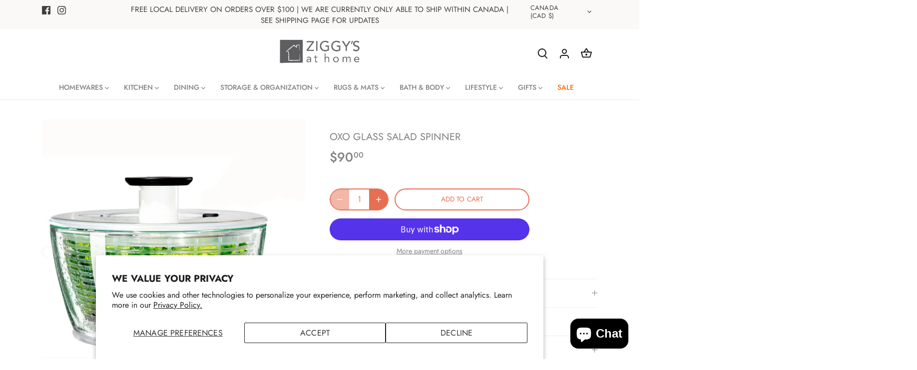

--- FILE ---
content_type: text/css
request_url: https://ziggysathome.com/cdn/shop/t/37/assets/levar.css?v=43085223824410269131766874821
body_size: 8
content:
#levar_photo_box{position:relative}.levar-buttons-wrapper{display:none;align-items:center;justify-content:center;width:100%}.levar-button{border:2px solid #63666a;outline:none;display:inline-flex;align-items:center;justify-content:center;transition:all .25s ease-in-out;opacity:0;pointer-events:none;padding:5px 16px;width:100%;cursor:pointer;visibility:visible;background:transparent;color:#63666a;margin-top:.75rem;margin-bottom:.5rem;border-radius:50px}.levar-button *{pointer-events:none}.levar-button svg{width:30px;height:30px;margin-right:20px;margin-left:-16px}.levar-button .b{transition:all 1s ease 0s;fill:#63666a}.levar-button #levar-icon-3d .b{stroke:#63666a!important}.levar-button:hover{color:#e76f51;border-color:#e76f51;background:#fdf1ee}.levar-button:hover .b{fill:#e76f51}.levar-button:hover #levar-icon-3d .b{stroke:#e76f51!important}#levar-player{display:none}#levar-player-mobile{position:absolute;top:.5rem;right:.5rem;z-index:5;justify-content:flex-end;color:#fff;background:#fff;padding:0;align-items:center;border-radius:45px;transition:all 1s ease;overflow:hidden;transition:all .5s ease-in-out;margin:0;min-width:0px;width:260px;max-width:52px;min-height:0;height:48px;display:inline-flex;border:#ccc 1px solid;box-shadow:1px 1px 4px 1px #00000014}#levar-player-mobile:before,#levar-player-mobile:after{display:none}#levar-player-mobile .levar-button-icon{position:relative;z-index:2;height:100%;padding:3px 10px 2px;width:51px;display:flex;justify-content:center;align-items:center;overflow:hidden;border-radius:50%;transition:all .5s ease-in-out;background-color:#f7f7f7;background-image:-webkit-gradient(linear,left top,left bottom,from(#f7f7f7),to(#e7e7e7));background-image:-webkit-linear-gradient(top,#f7f7f7,#e7e7e7);background-image:-moz-linear-gradient(top,#f7f7f7,#e7e7e7);background-image:-ms-linear-gradient(top,#f7f7f7,#e7e7e7);background-image:-o-linear-gradient(top,#f7f7f7,#e7e7e7)}#levar-player-mobile svg{width:28px;max-height:28px;margin:0}#levar-player-mobile #levar-icon-3d .b{stroke:#242525!important;stroke-width:5px;transition:all 1s ease}#levar-player-mobile span{position:absolute;z-index:1;left:20px;opacity:0;font-size:14px;transition:all 1s ease 0s;white-space:nowrap;font-weight:500}#levar-player-mobile:hover,#levar-player-mobile:focus,#levar-player-mobile.levar-active{max-width:154px;background:#e76f51;box-shadow:1px 1px 6px #0000005e;color:#fff;border-color:#999}#levar-player-mobile:hover span,#levar-player-mobile:focus span,#levar-player-mobile.levar-active span{opacity:1}#levar-player-mobile:hover #levar-icon-3d .b,#levar-player-mobile:focus #levar-icon-3d .b,#levar-player-mobile.levar-active #levar-icon-3d .b{stroke:#e76f51!important}body.levar-loaded .levar-buttons-wrapper{display:flex}@media (min-width: 1200px){.levar-buttons-wrapper{justify-content:space-between}.levar-button{width:49%}#levar-player{display:inline-flex}#levar-player-mobile{display:none}}
/*# sourceMappingURL=/cdn/shop/t/37/assets/levar.css.map?v=43085223824410269131766874821 */


--- FILE ---
content_type: text/javascript; charset=utf-8
request_url: https://ziggysathome.com/products/oxo-glass-salad-spinner.js
body_size: 318
content:
{"id":7534464139513,"title":"OXO Glass Salad Spinner","handle":"oxo-glass-salad-spinner","description":"\u003cp\u003e\u003cspan\u003eToss and serve your salad right in the elegant glass bowl of this innovative salad spinner from OXO. \u003c\/span\u003e\u003cspan\u003eFeaturing easy, one-handed operation with pump mechanism and patented brake button that instantly stops the basket from spinning and a soft, non-slip knob that locks down for convenient storage.\u003c\/span\u003e\u003c\/p\u003e\n\u003cul\u003e\u003c\/ul\u003e","published_at":"2025-08-28T13:09:02-04:00","created_at":"2022-02-09T14:48:12-05:00","vendor":"OXO","type":"","tags":["Kitchen","Kitchen Tools","normal","OXO","Prep Tools","Tools \u0026 Cookware"],"price":9000,"price_min":9000,"price_max":9000,"available":true,"price_varies":false,"compare_at_price":null,"compare_at_price_min":0,"compare_at_price_max":0,"compare_at_price_varies":false,"variants":[{"id":42401535099129,"title":"Default Title","option1":"Default Title","option2":null,"option3":null,"sku":"4421","requires_shipping":true,"taxable":true,"featured_image":null,"available":true,"name":"OXO Glass Salad Spinner","public_title":null,"options":["Default Title"],"price":9000,"weight":0,"compare_at_price":null,"inventory_management":"shopify","barcode":"","requires_selling_plan":false,"selling_plan_allocations":[]}],"images":["\/\/cdn.shopify.com\/s\/files\/1\/0075\/4483\/2059\/products\/oxo-glass-salad-spinner-36597316518137.jpg?v=1680858370","\/\/cdn.shopify.com\/s\/files\/1\/0075\/4483\/2059\/products\/oxo-glass-salad-spinner-36597316550905.jpg?v=1680858373","\/\/cdn.shopify.com\/s\/files\/1\/0075\/4483\/2059\/products\/oxo-glass-salad-spinner-36597316485369.jpg?v=1680858377"],"featured_image":"\/\/cdn.shopify.com\/s\/files\/1\/0075\/4483\/2059\/products\/oxo-glass-salad-spinner-36597316518137.jpg?v=1680858370","options":[{"name":"Title","position":1,"values":["Default Title"]}],"url":"\/products\/oxo-glass-salad-spinner","media":[{"alt":"OXO Glass Salad Spinner","id":31641389695225,"position":1,"preview_image":{"aspect_ratio":1.0,"height":800,"width":800,"src":"https:\/\/cdn.shopify.com\/s\/files\/1\/0075\/4483\/2059\/products\/oxo-glass-salad-spinner-36597316518137.jpg?v=1680858370"},"aspect_ratio":1.0,"height":800,"media_type":"image","src":"https:\/\/cdn.shopify.com\/s\/files\/1\/0075\/4483\/2059\/products\/oxo-glass-salad-spinner-36597316518137.jpg?v=1680858370","width":800},{"alt":"OXO Glass Salad Spinner","id":31641389859065,"position":2,"preview_image":{"aspect_ratio":1.0,"height":800,"width":800,"src":"https:\/\/cdn.shopify.com\/s\/files\/1\/0075\/4483\/2059\/products\/oxo-glass-salad-spinner-36597316550905.jpg?v=1680858373"},"aspect_ratio":1.0,"height":800,"media_type":"image","src":"https:\/\/cdn.shopify.com\/s\/files\/1\/0075\/4483\/2059\/products\/oxo-glass-salad-spinner-36597316550905.jpg?v=1680858373","width":800},{"alt":"OXO Glass Salad Spinner","id":31641390088441,"position":3,"preview_image":{"aspect_ratio":1.0,"height":800,"width":800,"src":"https:\/\/cdn.shopify.com\/s\/files\/1\/0075\/4483\/2059\/products\/oxo-glass-salad-spinner-36597316485369.jpg?v=1680858377"},"aspect_ratio":1.0,"height":800,"media_type":"image","src":"https:\/\/cdn.shopify.com\/s\/files\/1\/0075\/4483\/2059\/products\/oxo-glass-salad-spinner-36597316485369.jpg?v=1680858377","width":800}],"requires_selling_plan":false,"selling_plan_groups":[]}